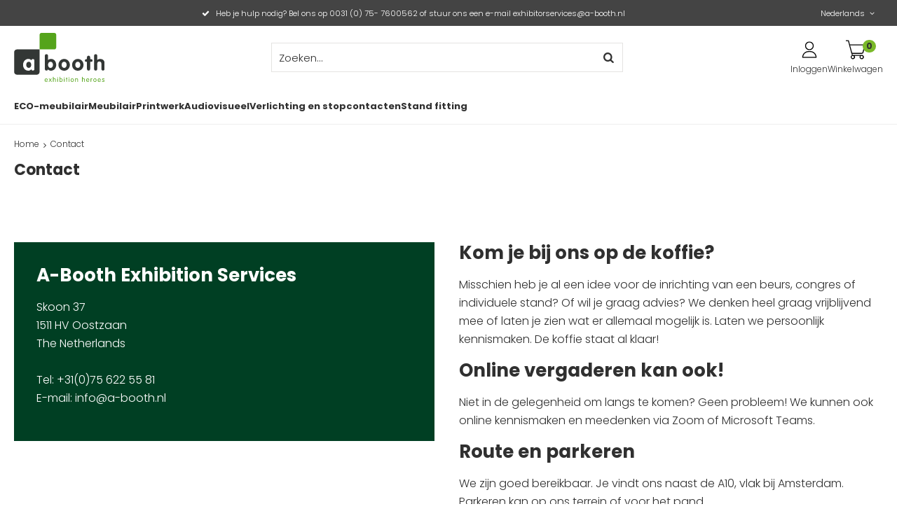

--- FILE ---
content_type: text/html; charset=utf-8
request_url: https://webshop1.a-booth.nl/nl/pages/contact/
body_size: 6584
content:
<!DOCTYPE html>


<html lang="nl">
<head>
    <meta http-equiv="Content-Type" content="text/html; charset=UTF-8"/>
<!--

Powered by NextChapter eCommerce
Unlock your growth at https://www.nextchapter-ecommerce.com

-->


<title>Contact</title>

<meta name="description" content="Contact">
    <meta property="og:image" content="http://cdn.nextchapter-ecommerce.com/Public/webshop1_a-booth_nl/Images/og_logo.png">

<meta property="og:title" content="Contact">
<meta property="og:description" content="Contact">
<meta property="og:url" content="https://webshop1.a-booth.nl/nl/pages/contact/">

<meta name="format-detection" content="telephone=no">
<meta name="msapplication-tap-highlight" content="no">


    <meta name="viewport" content="width=device-width, initial-scale=1">

    <meta name="robots" content="index,follow">

    <meta name="copyright" content="Copyright © NextChapter Software B.V. - All rights reserved">
    <meta name="author" content="NextChapter Software B.V.">

    <link rel="canonical" href="https://webshop1.a-booth.nl/nl/pages/contact/">

    <link rel="shortcut icon" href="//cdn.nextchapter-ecommerce.com/Public/webshop1_a-booth_nl/images/favicon.png">

<link rel="Stylesheet" type="text/css" href="//cdn.nextchapter-ecommerce.com/Public/Styles/GetCss?s=webshop1_a-booth_nl&amp;m=m&amp;p=1.191.0.0&amp;v=prod">


    
<script>
    !function(n,o,t){n.nextchapter={cookies:function e(){function c(o,t){var e=o[1];(!e||t[e])&&(0,o[0])(t,n)}function i(n){o.push(n)}return{onConsent:function(n,o){o?i([o,n]):i([n])},consented:function(n){for(var t=0,e=o.length;t<e;t++)c(o[t],n)},isConsented:function(o){var e=n[t]();return!!e&&!!e[o]&&e[o]}}}()}}(window,[],"getCookieConsent");

        
    window.getCookieConsent = function() {
        return {
            functional: true,
            preferences: true,
            statistics: true,
            marketing: true
        };
    };
        
</script>


<script>
    dataLayer = [];

    
    nextchapter.cookies.onConsent(function(consent) {
        if (consent.preferences)
            dataLayer.push({ 'event': 'cookieconsent_preferences' });

        if (consent.statistics)
            dataLayer.push({ 'event': 'cookieconsent_statistics' });

        if (consent.marketing)
            dataLayer.push({ 'event': 'cookieconsent_marketing' });
    });
</script>
            



<script>

        
        (function (w, d, s, l, i) {
            w[l] = w[l] || []; w[l].push({
                'gtm.start':
                    new Date().getTime(), event: 'gtm.js'
            }); var f = d.getElementsByTagName(s)[0],
                j = d.createElement(s), dl = l != 'dataLayer' ? '&l=' + l : ''; j.async = true; j.src =
                '//www.googletagmanager.com/gtm.js?id=' + i + dl; f.parentNode.insertBefore(j, f);
        })(window, document, 'script', 'dataLayer', 'GTM-WSF95HX2');
        
</script>
                    


    

    </head>
<body class="aboothresponsivetemplate responsive">
    <div id="jq-loadingGif" class="loadingOverlay" style="display: none;">
        <img alt="Loading..." src="//cdn.nextchapter-ecommerce.com/Public/webshop1_a-booth_nl/Images/loader.gif" />
    </div>
    <div id="wrap-all" class="wrap_all">
<div id="addedToCart" class="addedToCart" data-type="Toast" style="display: none;">
    <div id="cart-template-pre" class="wrapper">
        <div class="addedProductDetails">
            <img alt="Loading..." class="loader" src="//cdn.nextchapter-ecommerce.com/Public/webshop1_a-booth_nl/Images/loader.gif" />
        </div>
    </div>
    <div id="cart-template-target" class="wrapper">
        <div class="template-placeholder">
        </div>
    </div>
</div>



<header class="site-header" id="header">
    <div class="site-header__top">
        <div class="wrapper">
            

    <div class="uspList">
        <ul class="items">
                <li class="usp1 usp-1196E">
    <span class="icon"></span>
    <span class="description">Heb je hulp nodig? Bel ons op 0031 (0) 75- 7600562 of stuur ons een e-mail exhibitorservices@a-booth.nl</span>
                </li>
        </ul>
    </div>


    <div id="language-selection" class="language-selection">
        <div class="selected">
            Nederlands <span class="arrow"></span>
        </div>
        <ul class="dropdown">
                <li>
                    <a href="https://webshop1.a-booth.nl/en/" title="English">
                        English
                    </a>
                </li>
        </ul>
    </div>
        </div>
    </div>
    <div class="site-header__main">
        <div class="wrapper">
            <a href="/nl/" title="Home" class="top_nav_logo headerLogo">
    <img alt="webshop1_a-booth_nl" src="https://cdn.nextchapter-ecommerce.com/Public/webshop1_a-booth_nl/Images/logo.svg" />
</a>

            

<div id="search-bar" class="searchbar">
<form action="/nl/zoeken/" id="searchForm" method="post">        <a class="searchbarArrow do-search" href="/nl/zoeken/">Zoeken</a>
<input autocomplete="off" id="txtSearch" name="txtSearch" placeholder="Zoeken..." type="text" />
<a href="#" id="txtSearch_clear" class="clear" style="display: none;">x</a>
<label for="txtSearch" class="sr-only">Zoeken...</label>
</form></div>

            <div class="site-header__buttons header-buttons">
        <a class="header-buttons__item header-buttons__item--login" href="/nl/account/inloggen/" title="Inloggen">
        <span class="header-buttons__label">Inloggen</span>
    </a>
    

<a id="headerCartButton" href="/nl/winkelwagen/" title="Winkelwagen" class="header-buttons__item header-buttons__item--cart cart-button" style="">
    <span id="cartCount" class="cart-button__count"></span>
    <span id="cartTotal" class="cart-button__total"></span>
    <span class="header-buttons__label cart-button__label">Winkelwagen</span>
</a>    <a id="sideBarButton" class="header-buttons__item header-buttons__item--hamburger" title="Menu" href="#">
        <span class="header-buttons__label">Menu</span>
    </a>
    <div class="more_dd">
        <div class="more_dd-header">
    <div id="language-selection" class="language-selection">
        <div class="selected">
            Nederlands <span class="arrow"></span>
        </div>
        <ul class="dropdown">
                <li>
                    <a href="https://webshop1.a-booth.nl/en/" title="English">
                        English
                    </a>
                </li>
        </ul>
    </div>
            <a href="#" class="closeButton" title="Sluiten"></a>
        </div>
        <div id="menuContainer" class="more_dd_container">
    

<div id="moreDdShoppable" class="moredd_shoppable buttons">
    <span class="title">Shop</span>
        <ul>
                <li>
                    <a class="category category-32299"
                       data-key="category" data-urlkey="eco-meubilair"
                       href="/nl/eco-meubilair/" data-hide-loader="true">
                        ECO-meubilair
                    </a>
                </li>
                <li>
                    <a class="category category-31EF3 shoppable_button opens-shoppable-menu-page"
                       data-key="category" data-urlkey="meubilair"
                       href="/nl/meubilair/" data-hide-loader="true">
                        Meubilair
                    </a>
                </li>
                <li>
                    <a class="category category-31EF4 shoppable_button opens-shoppable-menu-page"
                       data-key="category" data-urlkey="printwerk"
                       href="/nl/printwerk/" data-hide-loader="true">
                        Printwerk
                    </a>
                </li>
                <li>
                    <a class="category category-31EF5"
                       data-key="category" data-urlkey="audiovisueel"
                       href="/nl/audiovisueel/" data-hide-loader="true">
                        Audiovisueel
                    </a>
                </li>
                <li>
                    <a class="category category-3229A"
                       data-key="category" data-urlkey="verlichting-en-stopcontacten"
                       href="/nl/verlichting-en-stopcontacten/" data-hide-loader="true">
                        Verlichting en stopcontacten
                    </a>
                </li>
                <li>
                    <a class="category category-3229B"
                       data-key="category" data-urlkey="stand-fitting"
                       href="/nl/stand-fitting/" data-hide-loader="true">
                        Stand fitting
                    </a>
                </li>
        </ul>

    <div class="shoppable_container" id="shoppable_container" data-item-class="items" data-url="/nl/categorie/shoppablemenu/"></div>

        </div>
            <div class="moredd_account buttons">
            <span class="title">Account</span>
                <a class="header-buttons__item header-buttons__item--login" href="/nl/account/inloggen/" title="Inloggen">
        <span class="header-buttons__label">Inloggen</span>
    </a>

        </div>
                        <div class="moredd_service buttons">
            <span class="title">Service</span>
                <a class="service newsletter" href="/nl/nieuwsbrief/aanmelden/" title="Nieuwsbrief">
                    Nieuwsbrief
                </a>
                        <a class="contact" href="/nl/pages/contact/" target="">Contact</a>        </div>
    </div>

    </div>

</div>
        </div>
    </div>
    <div class="site-header__nav">
        <div class="wrapper">
            <nav class="site-header__navigation navbar">
    <ul class="navbar__list">
            <li class="navbar__item ">
                <a href="/nl/eco-meubilair/" class="eco-meubilair category-32299 navbar__link">
                    ECO-meubilair
                </a>
            </li>
            <li class="navbar__item ">
                <a href="/nl/meubilair/" class="meubilair category-31EF3 navbar__link">
                    Meubilair
                </a>
            </li>
            <li class="navbar__item ">
                <a href="/nl/printwerk/" class="printwerk category-31EF4 navbar__link">
                    Printwerk
                </a>
            </li>
            <li class="navbar__item ">
                <a href="/nl/audiovisueel/" class="audiovisueel category-31EF5 navbar__link">
                    Audiovisueel
                </a>
            </li>
            <li class="navbar__item ">
                <a href="/nl/verlichting-en-stopcontacten/" class="verlichting-en-stopcontacten category-3229A navbar__link">
                    Verlichting en stopcontacten
                </a>
            </li>
            <li class="navbar__item ">
                <a href="/nl/stand-fitting/" class="stand-fitting category-3229B navbar__link">
                    Stand fitting
                </a>
            </li>


        
    </ul>
</nav>

        </div>
    </div>
</header>


<div class="middle content-14364" id="middle">    <div id="content-content">
        <div class="breadCrumbTrail" itemscope itemtype="http://schema.org/BreadcrumbList">
<span class="breadCrumbItem" itemprop="itemListElement" itemscope itemtype="http://schema.org/ListItem">
<a href="/nl/" title="Home" itemprop="item"><span itemprop="name">Home</span></a>
<meta itemprop="position" content="1" />
</span>
<span class="seperator">-&gt;</span><span class="breadCrumbItem" itemprop="itemListElement" itemscope itemtype="http://schema.org/ListItem">
<span itemprop="name">Contact</span>
<meta itemprop="item" content="https://webshop1.a-booth.nl/nl/pages/contact/" />
<meta itemprop="position" content="2" />
</span>
</div>

        
<div class="content">
    <h1 class="pageTitle">Contact</h1>


        <div class="text">
        <div class="contentTemplate split">
<div class="contentTemplateText green"><strong class="title">A-Booth Exhibition Services</strong>
<p>Skoon 37<br /> 1511 HV Oostzaan<br /> The Netherlands<br /> <br /> Tel: +31(0)75 622 55 81<br /> E-mail: info@a-booth.nl</p>
</div>
<div class="contentTemplateText"><strong class="title">Kom je bij ons op de koffie?</strong>
<p>Misschien heb je al een idee voor de inrichting van een beurs, congres of individuele stand? Of wil je graag advies? We denken heel graag vrijblijvend mee of laten je zien wat er allemaal mogelijk is. Laten we persoonlijk kennismaken. De koffie staat al klaar!</p>
<strong class="title">Online vergaderen kan ook!</strong>
<p>Niet in de gelegenheid om langs te komen? Geen probleem! We kunnen ook online kennismaken en meedenken via Zoom of Microsoft Teams.</p>
<strong class="title">Route en parkeren</strong>
<p>We zijn goed bereikbaar. Je vindt ons naast de A10, vlak bij Amsterdam.<br />Parkeren kan op ons terrein of voor het pand.&nbsp;</p>
</div>
</div>
<div class="contentTemplate split">
<div class="contentTemplateText"><iframe style="border: 0;" src="https://www.google.com/maps/embed?pb=!1m18!1m12!1m3!1d2432.6625524243373!2d4.87035991594476!3d52.4309117505799!2m3!1f0!2f0!3f0!3m2!1i1024!2i768!4f13.1!3m3!1m2!1s0x47c5e2aca7b48bc3%3A0xf99264f08fefc6f2!2sSkoon%2037%2C%201511%20HV%20Oostzaan!5e0!3m2!1sen!2snl!4v1677831186049!5m2!1sen!2snl" width="600" height="450" allowfullscreen=""></iframe></div>
<div class="contentTemplateText"><strong class="title">&nbsp;</strong></div>
</div>
    </div>


    



</div>

    </div>
</div>            <div id="footer" class="footer footer_type_b">
        <div class="wrapper">
            <div class="footer_lists">
                

        <div class="footerItem item1">
            <h3 class="title">Klantenservice</h3>


                <ul class="footerItemContent">
                        <li>
<a href="/nl/veelgestelde-vragen/"><span class="arrow"></span>Veelgestelde vragen</a>                        </li>
                </ul>
        </div>
        <div class="footerItem item2">
            <h3 class="title">Specificaties</h3>


                <ul class="footerItemContent">
                        <li>
<a href="//assets.nextchapter-ecommerce.com/Media/exn7xsmv/117093-59299_ABooth_Printspecs_EN_NL_2025_V1_(1).pdf" target="_blank"><span class="arrow"></span>Aanleverspecificaties printwerk</a>                        </li>
                        <li>
<a href="https://cdn.nextchapter-ecommerce.com/Public/Media/exn7xsmv/103824-64795_A-Booth_GridStands_With_Example.pdf" target="_blank"><span class="arrow"></span>Grid Formulier</a>                        </li>
                </ul>
        </div>
        <div class="footerItem item3">
            <h3 class="title">Contact</h3>

                <div class="footerItemContent">
                    Skoon 37<br />1511 HV Oostzaan<br />The Netherlands<br /><br />Tel: 0031 (0) 75- 7600562<br />E-mail: exhibitorservices@a-booth.nl
                </div>

        </div>

            </div>
    <div class="footer_social">
        <span class="label medium large">Volg ons</span>

<a href="https://www.instagram.com/invites/contact/?i=ois4dczzagwg&amp;utm_content=qhfc0hs" target="_blank" title="Volg A-Booth op Instagram"><img alt="Volg A-Booth op Instagram" class="lazy" data-src="//cdn.nextchapter-ecommerce.com/Public/webshop1_a-booth_nl/Images/footer/instagram.svg" src="//cdn.nextchapter-ecommerce.com/Public/Images/no_loader.png"></a><a href="https://www.linkedin.com/company/a-booth/" target="_blank" title="Volg A-Booth op LinkedIn"><img alt="Volg A-Booth op LinkedIn" class="lazy" data-src="//cdn.nextchapter-ecommerce.com/Public/webshop1_a-booth_nl/Images/footer/linkedin.svg" src="//cdn.nextchapter-ecommerce.com/Public/Images/no_loader.png"></a>    </div>
        </div>
        <div class="footer__bottom">
    <div class="wrapper">
            <div class="footer_logos">
            <span class="paymentLogos">
                <span class="large label">Veilig betalen</span>
<span class="logo"><img alt="iDEAL" class="lazy" data-src="//cdn.nextchapter-ecommerce.com/Public/GeneralLogos/2-94680-94680_ideal-logo-104x58.png" src="//cdn.nextchapter-ecommerce.com/Public/Images/no_loader.png"></span>
<span class="logo"><img alt="Bancontact / Mister Cash" class="lazy" data-src="//cdn.nextchapter-ecommerce.com/Public/GeneralLogos/22_mistercash.png" src="//cdn.nextchapter-ecommerce.com/Public/Images/no_loader.png"></span>
<span class="logo"><img alt="MasterCard" class="lazy" data-src="//cdn.nextchapter-ecommerce.com/Public/GeneralLogos/3-54088-54088_mastercard.png" src="//cdn.nextchapter-ecommerce.com/Public/Images/no_loader.png"></span>
<span class="logo"><img alt="Visa" class="lazy" data-src="//cdn.nextchapter-ecommerce.com/Public/GeneralLogos/4-60794-60794_visa-brandmark-blue-104x58.png" src="//cdn.nextchapter-ecommerce.com/Public/Images/no_loader.png"></span>
<span class="logo"><img alt="American Express" class="lazy" data-src="//cdn.nextchapter-ecommerce.com/Public/GeneralLogos/19-68334-68334_AXP_BlueBoxLogo_Alternate_REGULARscale_RGB_DIGITAL_104x58.png" src="//cdn.nextchapter-ecommerce.com/Public/Images/no_loader.png"></span>
<span class="logo"><img alt="PayPal" class="lazy" data-src="//cdn.nextchapter-ecommerce.com/Public/GeneralLogos/10-20536-20536_PP_logo_h_104x58.png" src="//cdn.nextchapter-ecommerce.com/Public/Images/no_loader.png"></span>
            </span>
                    </div>

        <div class="footer_text">
            <ul class="footer_links">
                    <li>
                        <a href="https://cdn.nextchapter-ecommerce.com/Public/Media/exn7xsmv/97050-67450_20240705_Privacyverklaring_A-Booth.pdf" target="_blank">Privacy</a>
                    </li>
                    <li>
                        <a href="/nl/pages/algemene-voorwaarden/" target="">Algemene voorwaarden</a>
                    </li>
            </ul>
            <div class="footer_copyright">
                &copy; 2026 A-Booth
            </div>
        </div>
    </div>
</div>
    </div>

    </div>

    
    <div style="display: none;">
<script id="cart-template" type="text/html">
        <a href="#" class="closeButton" title="Sluiten">
            <span class="icon"></span>
        </a>
        <div class="addedProductDetails">
            <div class="title"><span class="icon"></span>{$T.title}</div>
        </div>
        <div class="cartDetails">
            <div class="row">
                <div class="label">Artikelen:</div>
                <div class="value">{$T.productCount}</div>
            </div>
            <div class="row">
                <div class="label">Subtotaal <span>(excl. BTW)</span>:</div>
                <div class="value">{$T.subTotal}</div>
            </div>
            <div class="row addedToCart_buttons">
                <a href="/nl/winkelwagen/" class="showCartButton" title="Bekijk winkelwagen">
                    Bekijk winkelwagen
                    <span class="arrow"></span>
                </a>
            </div>
        </div>
</script>


    </div>

    
    
<script src="https://static.nextchapter-ecommerce.com/dist/1.191.0.0/core.js"></script>

<script>
    nextchapter.initApp('8RSugn5Xx0AXEUTZ6yWajk_wsgMcb6_0UnEG-S5JQH9gO0uki9rKK0-pjkd_N004WKkiRtRoRRkv7QSWnw2VPr43ywejSYO1Z6cVeqx_ZWA1');
</script>



            <script>
    nextchapter.options.set({"baseUrl":"/nl/","searchBaseUrl":"/nl/zoeken/","cdnUrl":"https://static.nextchapter-ecommerce.com/","siteName":"webshop1_a-booth_nl","domainName":"webshop1_a-booth_nl","language":"nl","mode":"mobile","isResponsive":true,"pagingType":"Manual","resources":{"moreInformation":"Meer informatie","lessInformation":"Minder informatie","free":"Gratis","loadingButtonText":"Verwerken...","close":"Sluiten","save":"Opslaan","day":"dag","days":"dagen","hour":"uur","hoursAfterNumber":"uur","minute":"minuut","minutes":"minuten","second":"seconde","seconds":"seconden","stockWarningSingle":"Nog 1 stuk op voorraad","stockWarningPlural":"Nog {0} stuks op voorraad"},"features":{}});

</script>


    
    

    




                <script>
        nextchapter.cookies.consented(window.getCookieConsent());
    </script>


            <script>
    nextchapter.common.delay.register(function() {
        window.dataLayer.push({
            'event': 'trigger_tags'
        });
    });
</script>    </body>
</html>


--- FILE ---
content_type: image/svg+xml
request_url: https://cdn.nextchapter-ecommerce.com/Public/webshop1_a-booth_nl/Images/logo.svg
body_size: 13959
content:
<?xml version="1.0" encoding="utf-8"?>
<!-- Generator: Adobe Illustrator 27.7.0, SVG Export Plug-In . SVG Version: 6.00 Build 0)  -->
<svg version="1.1" id="Layer_1" xmlns="http://www.w3.org/2000/svg" xmlns:xlink="http://www.w3.org/1999/xlink" x="0px" y="0px"
	 width="147" height="80" viewBox="0 0 871 475" style="enable-background:new 0 0 871 475;" xml:space="preserve">
<style type="text/css">
	.st0{fill:#333735;}
	.st1{fill:#55A41B;}
	.st2{fill:#FFFFFF;}
</style>
<g>
	<path class="st0" d="M28.1,159.9h217.4l0,217.4c0,15.5-12.5,28.1-28,28.1H28.1C12.6,405.3,0,392.8,0,377.3V187.9
		C0,172.4,12.6,159.9,28.1,159.9"/>
	<path class="st1" d="M387,159.9H245.4l0-141.6c0-10.1,8.2-18.3,18.3-18.3L387,0c10.1,0,18.3,8.2,18.3,18.3v123.3
		C405.3,151.7,397.1,159.9,387,159.9"/>
	<path class="st2" d="M195.5,345.8c0,7.6,0,19.3-14.7,19.3c-9,0-12.6-4.7-14.7-12.5c-7.9,9-17.5,13.7-29.2,13.7
		c-28.8,0-50.8-23.6-50.8-56.8c0-32.4,22.6-57.2,50.8-57.2c11.3,0,22.4,4.3,29.2,13.5c0.8-7.2,7.3-12.3,14.7-12.3
		c14.7,0,14.7,11.7,14.7,19.2V345.8z M141.1,339.3c16,0,23.7-15.6,23.7-29.7c0-14.1-7.5-30.1-23.7-30.1c-16.9,0-24.3,16-24.3,30.1
		C116.8,323.7,124.5,339.3,141.1,339.3"/>
	<path class="st0" d="M295.8,222.5c0-9.8,6.4-16.4,15.4-16.4c9,0,15.4,6.6,15.4,16.4v40.1c8.1-6.8,18.6-10.2,29.2-10.2
		c33.1,0,49.5,29.7,49.5,58.4c0,27.9-19.6,55.5-50.6,55.5c-10.5,0-22.4-4.5-28.2-13.5c-1.9,7.8-6.8,12.3-15.4,12.3
		c-9,0-15.4-6.6-15.4-16.4V222.5z M350.7,339.3c16,0,23.9-16,23.9-29.7c0-13.9-7.9-30.1-23.9-30.1c-16.4,0-24.1,14.8-24.1,29.1
		C326.6,322.9,333.8,339.3,350.7,339.3"/>
	<path class="st0" d="M536.8,309.6c0,30.7-22,56.8-55,56.8c-33.1,0-55.1-26-55.1-56.8c0-29.9,22.6-57.1,55.1-57.1
		C514.2,252.4,536.8,279.6,536.8,309.6 M457.4,309.6c0,14.1,7.7,29.7,24.3,29.7c16.6,0,24.3-15.6,24.3-29.7
		c0-14.1-7.5-30.1-24.3-30.1C464.9,279.5,457.4,295.4,457.4,309.6"/>
	<path class="st0" d="M668.2,309.6c0,30.7-22,56.8-55,56.8c-33.1,0-55.1-26-55.1-56.8c0-29.9,22.6-57.1,55.1-57.1
		C645.6,252.4,668.2,279.6,668.2,309.6 M588.9,309.6c0,14.1,7.7,29.7,24.3,29.7c16.6,0,24.3-15.6,24.3-29.7
		c0-14.1-7.5-30.1-24.3-30.1C596.3,279.5,588.9,295.4,588.9,309.6"/>
	<path class="st0" d="M701.3,280.7h-6.8c-8.3,0-13.4-4.9-13.4-12.9c0-7.4,5.8-12.9,13.4-12.9h6.8v-17.6c0-9.8,6.4-16.4,15.4-16.4
		c9,0,15.4,6.5,15.4,16.4v17.6h8.8c7.9,0,14.7,3.5,14.7,12.9c0,9.2-6.8,12.9-14.7,12.9h-8.8v68c0,9.8-6.4,16.4-15.4,16.4
		c-9,0-15.4-6.6-15.4-16.4V280.7z"/>
	<path class="st0" d="M769.8,222.5c0-9.8,6.4-16.4,15.4-16.4c9,0,15.4,6.6,15.4,16.4v40.2h0.4c6.4-7.6,18.3-10.2,28-10.2
		c24.1,0,42,14.7,42,39.7v56.5c0,9.8-6.4,16.4-15.4,16.4c-9,0-15.4-6.6-15.4-16.4v-51.4c0-13.7-9-20.3-20.1-20.3
		c-12.6,0-19.6,8.8-19.6,20.3v51.4c0,9.8-6.4,16.4-15.4,16.4c-9,0-15.4-6.6-15.4-16.4V222.5z"/>
</g>
<g>
	<path class="st1" d="M299.3,460.2c0,1.4,0.2,2.7,0.7,3.9c0.4,1.2,1.1,2.3,2,3.2c0.9,0.9,1.9,1.6,3.2,2.1c1.2,0.5,2.6,0.8,4.2,0.8
		c1.9,0,3.4-0.2,4.7-0.7c1.2-0.5,2.3-1,3.1-1.6c0.8-0.6,1.5-1.1,2.1-1.6c0.6-0.5,1.1-0.7,1.6-0.7s1,0.2,1.4,0.6
		c0.4,0.4,0.6,1,0.6,1.9c0,0.7-0.4,1.4-1.2,2.2c-0.8,0.8-1.8,1.6-3.1,2.3c-1.3,0.7-2.8,1.3-4.4,1.8c-1.6,0.5-3.3,0.7-4.9,0.7
		c-2.7,0-5.1-0.5-7-1.4c-2-0.9-3.6-2.2-4.9-3.8c-1.3-1.6-2.2-3.4-2.8-5.4c-0.6-2-0.9-4.2-0.9-6.4c0-2.3,0.4-4.4,1.1-6.5
		c0.7-2.1,1.7-3.9,3-5.4c1.3-1.6,2.9-2.8,4.8-3.7c1.9-0.9,4-1.4,6.4-1.4c2.3,0,4.4,0.5,6.2,1.4c1.8,0.9,3.4,2.2,4.6,3.7
		c1.2,1.5,2.2,3.3,2.8,5.2c0.7,1.9,1,3.9,1,5.9c0,1-0.2,1.7-0.6,2.2c-0.4,0.5-1.3,0.8-2.5,0.8H299.3z M318,456
		c0-1.2-0.2-2.4-0.5-3.6c-0.4-1.2-0.9-2.3-1.6-3.2c-0.7-1-1.7-1.8-2.8-2.4c-1.2-0.6-2.5-0.9-4-0.9c-1.7-0.1-3.2,0.2-4.4,0.8
		c-1.2,0.6-2.2,1.4-2.9,2.3c-0.8,1-1.3,2.1-1.7,3.3c-0.4,1.2-0.6,2.5-0.6,3.7H318z"/>
	<path class="st1" d="M344.5,457l-8.8-11.3c-0.6-0.8-1-1.5-1-2.2c0-0.7,0.2-1.3,0.7-1.8c0.4-0.5,1-0.7,1.7-0.7
		c0.6,0,1.1,0.1,1.5,0.4c0.3,0.2,0.7,0.5,1,0.9l8.2,10.8l8.2-10.8c0.3-0.3,0.6-0.6,1-0.9c0.3-0.2,0.8-0.4,1.5-0.4
		c0.7,0,1.2,0.2,1.7,0.7c0.4,0.5,0.7,1.1,0.7,1.8c0,0.7-0.3,1.4-1,2.2l-8.8,11.3l10,12.9c0.5,0.6,0.8,1.1,0.9,1.5
		c0.1,0.4,0.2,0.8,0.2,1.1c0,0.7-0.2,1.3-0.7,1.8c-0.5,0.5-1.1,0.7-1.8,0.7c-1.1,0-1.9-0.4-2.5-1.3l-9.4-12.8l-9.4,12.8
		c-0.6,0.8-1.4,1.3-2.5,1.3c-0.7,0-1.3-0.2-1.8-0.7c-0.5-0.5-0.7-1.1-0.7-1.8c0-0.3,0.1-0.7,0.2-1.1c0.1-0.4,0.5-0.9,0.9-1.5
		L344.5,457z"/>
	<path class="st1" d="M395.4,454c0-1.5-0.2-2.7-0.7-3.7c-0.5-1-1.1-1.9-1.8-2.5c-0.7-0.6-1.6-1.1-2.5-1.4c-0.9-0.3-1.9-0.5-2.8-0.5
		c-0.9,0-1.9,0.2-2.8,0.5c-0.9,0.3-1.8,0.8-2.5,1.4c-0.7,0.6-1.4,1.5-1.8,2.5c-0.5,1-0.7,2.3-0.7,3.7v18.1c0,0.9-0.3,1.6-0.8,2.2
		c-0.5,0.5-1.2,0.8-2,0.8c-0.9,0-1.5-0.3-2-0.8c-0.5-0.5-0.8-1.3-0.8-2.2v-43.4c0-0.9,0.3-1.7,0.8-2.2c0.5-0.5,1.2-0.8,2-0.8
		c0.9,0,1.5,0.3,2,0.8c0.5,0.5,0.8,1.3,0.8,2.2v16.6l0.1,0.1c1.2-1.6,2.7-2.8,4.3-3.5c1.7-0.7,3.3-1,5.1-1c1.3,0,2.7,0.2,4.1,0.7
		c1.4,0.4,2.7,1.2,3.8,2.2c1.2,1,2.1,2.3,2.8,3.9c0.7,1.6,1.1,3.6,1.1,5.9v18.4c0,0.9-0.3,1.6-0.8,2.2s-1.2,0.8-2,0.8
		c-0.9,0-1.5-0.3-2-0.8c-0.5-0.5-0.8-1.2-0.8-2.2V454z"/>
	<path class="st1" d="M416.5,430.5c0.7-0.7,1.5-1,2.5-1c1,0,1.8,0.3,2.5,1c0.7,0.7,1,1.5,1,2.5c0,1-0.3,1.8-1,2.5
		c-0.7,0.7-1.5,1-2.5,1c-1,0-1.8-0.3-2.5-1c-0.7-0.7-1-1.5-1-2.5C415.5,432,415.8,431.1,416.5,430.5z M421.7,472.1
		c0,0.9-0.3,1.6-0.8,2.2c-0.5,0.5-1.2,0.8-2,0.8c-0.9,0-1.5-0.3-2-0.8s-0.8-1.2-0.8-2.2v-28.1c0-0.9,0.3-1.6,0.8-2.2s1.2-0.8,2-0.8
		c0.9,0,1.5,0.3,2,0.8c0.5,0.5,0.8,1.2,0.8,2.2V472.1z"/>
	<path class="st1" d="M437.1,428.6c0-0.9,0.3-1.7,0.8-2.2c0.5-0.5,1.2-0.8,2-0.8c0.9,0,1.5,0.3,2,0.8c0.5,0.5,0.8,1.3,0.8,2.2v16.9
		h0.1c0.4-0.5,0.9-1,1.4-1.6c0.6-0.6,1.2-1.1,2-1.5c0.8-0.4,1.6-0.8,2.6-1.1c1-0.3,2-0.4,3.1-0.4c2.3,0,4.3,0.5,6.1,1.4
		c1.8,0.9,3.3,2.2,4.6,3.8c1.3,1.6,2.2,3.4,2.8,5.4c0.6,2,1,4.2,1,6.4c0,2.2-0.3,4.3-1,6.4c-0.6,2-1.6,3.9-2.8,5.4
		c-1.3,1.6-2.8,2.8-4.6,3.8c-1.8,0.9-3.8,1.4-6.1,1.4c-4.4,0-7.5-1.6-9.1-4.7h-0.1v1.7c0,0.9-0.3,1.7-0.8,2.2
		c-0.5,0.5-1.2,0.8-2,0.8c-0.9,0-1.5-0.3-2-0.8c-0.5-0.5-0.8-1.3-0.8-2.2V428.6z M442.6,462.3c0.3,1.4,0.9,2.7,1.6,3.9
		c0.7,1.2,1.7,2.1,2.9,2.9c1.2,0.7,2.6,1.1,4.3,1.1c1.7,0,3.2-0.4,4.4-1.1c1.2-0.7,2.1-1.7,2.9-2.9c0.7-1.2,1.3-2.5,1.6-3.9
		c0.3-1.4,0.5-2.8,0.5-4.2s-0.2-2.8-0.5-4.2c-0.3-1.4-0.9-2.7-1.6-3.9c-0.7-1.2-1.7-2.1-2.9-2.9c-1.2-0.7-2.6-1.1-4.4-1.1
		c-1.7,0-3.2,0.4-4.3,1.1c-1.2,0.7-2.2,1.7-2.9,2.9c-0.7,1.2-1.3,2.5-1.6,3.9c-0.3,1.4-0.5,2.8-0.5,4.2S442.3,460.8,442.6,462.3z"/>
	<path class="st1" d="M480.4,430.5c0.7-0.7,1.5-1,2.5-1c1,0,1.8,0.3,2.5,1c0.7,0.7,1,1.5,1,2.5c0,1-0.3,1.8-1,2.5
		c-0.7,0.7-1.5,1-2.5,1c-1,0-1.8-0.3-2.5-1c-0.7-0.7-1-1.5-1-2.5C479.4,432,479.7,431.1,480.4,430.5z M485.7,472.1
		c0,0.9-0.3,1.6-0.8,2.2s-1.2,0.8-2,0.8c-0.9,0-1.5-0.3-2-0.8s-0.8-1.2-0.8-2.2v-28.1c0-0.9,0.3-1.6,0.8-2.2s1.2-0.8,2-0.8
		c0.9,0,1.5,0.3,2,0.8s0.8,1.2,0.8,2.2V472.1z"/>
	<path class="st1" d="M502.6,433.6c0-0.9,0.3-1.7,0.8-2.2c0.5-0.5,1.2-0.8,2-0.8c0.9,0,1.5,0.3,2,0.8c0.5,0.5,0.8,1.3,0.8,2.2v7.4
		h2.3c1.9,0,2.8,0.8,2.8,2.4c0,1.6-0.9,2.4-2.8,2.4h-2.3v26.2c0,0.9-0.3,1.7-0.8,2.2c-0.5,0.5-1.2,0.8-2,0.8c-0.9,0-1.5-0.3-2-0.8
		c-0.5-0.5-0.8-1.3-0.8-2.2v-26.2h-2.3c-1.9,0-2.8-0.8-2.8-2.4c0-1.6,0.9-2.4,2.8-2.4h2.3V433.6z"/>
	<path class="st1" d="M525.4,430.5c0.7-0.7,1.5-1,2.5-1s1.8,0.3,2.5,1c0.7,0.7,1,1.5,1,2.5c0,1-0.3,1.8-1,2.5s-1.5,1-2.5,1
		s-1.8-0.3-2.5-1c-0.7-0.7-1-1.5-1-2.5C524.4,432,524.8,431.1,525.4,430.5z M530.7,472.1c0,0.9-0.3,1.6-0.8,2.2
		c-0.5,0.5-1.2,0.8-2,0.8c-0.9,0-1.5-0.3-2-0.8c-0.5-0.5-0.8-1.2-0.8-2.2v-28.1c0-0.9,0.3-1.6,0.8-2.2c0.5-0.5,1.2-0.8,2-0.8
		c0.9,0,1.5,0.3,2,0.8c0.5,0.5,0.8,1.2,0.8,2.2V472.1z"/>
	<path class="st1" d="M545.3,451.6c0.7-2,1.6-3.9,2.9-5.4c1.3-1.6,2.8-2.8,4.7-3.8c1.9-0.9,4-1.4,6.4-1.4c2.4,0,4.5,0.5,6.4,1.4
		c1.9,0.9,3.4,2.2,4.7,3.8c1.3,1.6,2.2,3.4,2.9,5.4c0.7,2,1,4.2,1,6.4c0,2.2-0.3,4.3-1,6.4c-0.7,2-1.6,3.9-2.9,5.4
		c-1.3,1.6-2.8,2.8-4.7,3.8c-1.9,0.9-4,1.4-6.4,1.4c-2.4,0-4.5-0.5-6.4-1.4c-1.9-0.9-3.4-2.2-4.7-3.8c-1.3-1.6-2.2-3.4-2.9-5.4
		c-0.7-2-1-4.2-1-6.4C544.3,455.8,544.7,453.7,545.3,451.6z M550.4,462.3c0.3,1.4,0.9,2.7,1.6,3.9c0.7,1.2,1.7,2.1,2.9,2.9
		c1.2,0.7,2.6,1.1,4.3,1.1c1.7,0,3.2-0.4,4.4-1.1c1.2-0.7,2.1-1.7,2.9-2.9c0.7-1.2,1.3-2.5,1.6-3.9c0.3-1.4,0.5-2.8,0.5-4.2
		s-0.2-2.8-0.5-4.2c-0.3-1.4-0.9-2.7-1.6-3.9c-0.7-1.2-1.7-2.1-2.9-2.9c-1.2-0.7-2.6-1.1-4.4-1.1c-1.7,0-3.2,0.4-4.3,1.1
		c-1.2,0.7-2.2,1.7-2.9,2.9c-0.7,1.2-1.3,2.5-1.6,3.9c-0.3,1.4-0.5,2.8-0.5,4.2S550.1,460.8,550.4,462.3z"/>
	<path class="st1" d="M587.9,443.9c0-0.9,0.3-1.6,0.8-2.2c0.5-0.5,1.2-0.8,2-0.8c0.9,0,1.5,0.3,2,0.8c0.5,0.5,0.8,1.3,0.8,2.2v1.3
		l0.1,0.1c1.2-1.6,2.7-2.8,4.3-3.5c1.7-0.7,3.3-1,5.1-1c1.3,0,2.7,0.2,4.1,0.7c1.4,0.4,2.7,1.2,3.8,2.2c1.2,1,2.1,2.3,2.8,3.9
		c0.7,1.6,1.1,3.6,1.1,5.9v18.4c0,0.9-0.3,1.6-0.8,2.2c-0.5,0.5-1.2,0.8-2,0.8c-0.9,0-1.5-0.3-2-0.8c-0.5-0.5-0.8-1.2-0.8-2.2V454
		c0-1.5-0.2-2.7-0.7-3.7c-0.5-1-1.1-1.9-1.8-2.5c-0.7-0.6-1.6-1.1-2.5-1.4c-0.9-0.3-1.9-0.5-2.8-0.5c-0.9,0-1.9,0.2-2.8,0.5
		c-0.9,0.3-1.8,0.8-2.5,1.4c-0.7,0.6-1.4,1.5-1.8,2.5c-0.5,1-0.7,2.3-0.7,3.7v18.1c0,0.9-0.3,1.6-0.8,2.2c-0.5,0.5-1.2,0.8-2,0.8
		c-0.9,0-1.5-0.3-2-0.8c-0.5-0.5-0.8-1.2-0.8-2.2V443.9z"/>
	<path class="st1" d="M675,454c0-1.5-0.2-2.7-0.7-3.7c-0.5-1-1.1-1.9-1.8-2.5c-0.7-0.6-1.6-1.1-2.5-1.4c-0.9-0.3-1.9-0.5-2.8-0.5
		c-0.9,0-1.9,0.2-2.8,0.5c-0.9,0.3-1.8,0.8-2.5,1.4c-0.7,0.6-1.4,1.5-1.8,2.5c-0.5,1-0.7,2.3-0.7,3.7v18.1c0,0.9-0.3,1.6-0.8,2.2
		c-0.5,0.5-1.2,0.8-2,0.8c-0.9,0-1.5-0.3-2-0.8c-0.5-0.5-0.8-1.3-0.8-2.2v-43.4c0-0.9,0.3-1.7,0.8-2.2c0.5-0.5,1.2-0.8,2-0.8
		c0.9,0,1.5,0.3,2,0.8c0.5,0.5,0.8,1.3,0.8,2.2v16.6l0.1,0.1c1.2-1.6,2.7-2.8,4.3-3.5c1.7-0.7,3.3-1,5.1-1c1.3,0,2.7,0.2,4.1,0.7
		c1.4,0.4,2.7,1.2,3.8,2.2c1.2,1,2.1,2.3,2.8,3.9c0.7,1.6,1.1,3.6,1.1,5.9v18.4c0,0.9-0.3,1.6-0.8,2.2c-0.5,0.5-1.2,0.8-2,0.8
		s-1.5-0.3-2-0.8c-0.5-0.5-0.8-1.2-0.8-2.2V454z"/>
	<path class="st1" d="M699.3,460.2c0,1.4,0.2,2.7,0.7,3.9c0.4,1.2,1.1,2.3,2,3.2c0.9,0.9,1.9,1.6,3.2,2.1c1.2,0.5,2.6,0.8,4.2,0.8
		c1.9,0,3.4-0.2,4.7-0.7c1.2-0.5,2.3-1,3.1-1.6c0.8-0.6,1.5-1.1,2.1-1.6c0.6-0.5,1.1-0.7,1.6-0.7c0.5,0,1,0.2,1.4,0.6
		c0.4,0.4,0.6,1,0.6,1.9c0,0.7-0.4,1.4-1.2,2.2c-0.8,0.8-1.8,1.6-3.1,2.3c-1.3,0.7-2.8,1.3-4.4,1.8c-1.6,0.5-3.3,0.7-4.9,0.7
		c-2.7,0-5.1-0.5-7-1.4c-2-0.9-3.6-2.2-4.9-3.8c-1.3-1.6-2.2-3.4-2.8-5.4c-0.6-2-0.9-4.2-0.9-6.4c0-2.3,0.4-4.4,1.1-6.5
		c0.7-2.1,1.7-3.9,3-5.4c1.3-1.6,2.9-2.8,4.8-3.7c1.9-0.9,4-1.4,6.4-1.4c2.3,0,4.4,0.5,6.2,1.4c1.8,0.9,3.4,2.2,4.6,3.7
		c1.2,1.5,2.2,3.3,2.8,5.2c0.7,1.9,1,3.9,1,5.9c0,1-0.2,1.7-0.6,2.2c-0.4,0.5-1.3,0.8-2.5,0.8H699.3z M718,456
		c0-1.2-0.2-2.4-0.5-3.6c-0.4-1.2-0.9-2.3-1.6-3.2c-0.7-1-1.7-1.8-2.8-2.4c-1.2-0.6-2.5-0.9-4-0.9c-1.7-0.1-3.2,0.2-4.4,0.8
		c-1.2,0.6-2.2,1.4-2.9,2.3c-0.8,1-1.3,2.1-1.7,3.3s-0.6,2.5-0.6,3.7H718z"/>
	<path class="st1" d="M736.6,443.9c0-0.9,0.3-1.6,0.8-2.2c0.5-0.5,1.2-0.8,2-0.8c0.9,0,1.5,0.3,2,0.8c0.5,0.5,0.8,1.2,0.8,2.2v2.8
		h0.1c0.3-0.6,0.8-1.3,1.3-2c0.5-0.7,1.1-1.3,1.8-1.9c0.7-0.6,1.4-1,2.2-1.4c0.8-0.4,1.6-0.5,2.4-0.5c1,0,1.7,0.3,2.3,0.8
		c0.6,0.5,0.8,1.2,0.8,2c0,1.6-1.2,2.6-3.5,3c-0.8,0.1-1.7,0.4-2.6,0.8c-0.9,0.4-1.7,1-2.4,1.7c-0.7,0.8-1.3,1.7-1.8,2.8
		c-0.5,1.1-0.7,2.5-0.7,4.1v15.8c0,0.9-0.3,1.6-0.8,2.2c-0.5,0.5-1.2,0.8-2,0.8c-0.9,0-1.5-0.3-2-0.8c-0.5-0.5-0.8-1.2-0.8-2.2
		V443.9z"/>
	<path class="st1" d="M764,451.6c0.7-2,1.6-3.9,2.9-5.4c1.3-1.6,2.8-2.8,4.7-3.8c1.9-0.9,4-1.4,6.4-1.4c2.4,0,4.5,0.5,6.4,1.4
		c1.9,0.9,3.4,2.2,4.7,3.8c1.3,1.6,2.2,3.4,2.9,5.4c0.7,2,1,4.2,1,6.4c0,2.2-0.3,4.3-1,6.4c-0.7,2-1.6,3.9-2.9,5.4
		c-1.3,1.6-2.8,2.8-4.7,3.8c-1.9,0.9-4,1.4-6.4,1.4c-2.4,0-4.5-0.5-6.4-1.4c-1.9-0.9-3.4-2.2-4.7-3.8c-1.3-1.6-2.2-3.4-2.9-5.4
		c-0.7-2-1-4.2-1-6.4C763,455.8,763.3,453.7,764,451.6z M769.1,462.3c0.3,1.4,0.9,2.7,1.6,3.9c0.7,1.2,1.7,2.1,2.9,2.9
		c1.2,0.7,2.6,1.1,4.3,1.1c1.7,0,3.2-0.4,4.4-1.1c1.2-0.7,2.1-1.7,2.9-2.9c0.7-1.2,1.3-2.5,1.6-3.9c0.3-1.4,0.5-2.8,0.5-4.2
		s-0.2-2.8-0.5-4.2c-0.3-1.4-0.9-2.7-1.6-3.9c-0.7-1.2-1.7-2.1-2.9-2.9c-1.2-0.7-2.6-1.1-4.4-1.1c-1.7,0-3.2,0.4-4.3,1.1
		c-1.2,0.7-2.2,1.7-2.9,2.9c-0.7,1.2-1.3,2.5-1.6,3.9c-0.3,1.4-0.5,2.8-0.5,4.2S768.8,460.8,769.1,462.3z"/>
	<path class="st1" d="M810.1,460.2c0,1.4,0.2,2.7,0.7,3.9c0.4,1.2,1.1,2.3,2,3.2c0.9,0.9,1.9,1.6,3.2,2.1c1.2,0.5,2.6,0.8,4.2,0.8
		c1.9,0,3.4-0.2,4.7-0.7c1.2-0.5,2.3-1,3.1-1.6c0.8-0.6,1.5-1.1,2.1-1.6c0.6-0.5,1.1-0.7,1.6-0.7c0.5,0,1,0.2,1.4,0.6
		c0.4,0.4,0.6,1,0.6,1.9c0,0.7-0.4,1.4-1.2,2.2c-0.8,0.8-1.8,1.6-3.1,2.3c-1.3,0.7-2.8,1.3-4.4,1.8c-1.6,0.5-3.3,0.7-4.9,0.7
		c-2.7,0-5.1-0.5-7-1.4c-2-0.9-3.6-2.2-4.9-3.8c-1.3-1.6-2.2-3.4-2.8-5.4c-0.6-2-0.9-4.2-0.9-6.4c0-2.3,0.4-4.4,1.1-6.5
		c0.7-2.1,1.7-3.9,3-5.4c1.3-1.6,2.9-2.8,4.8-3.7c1.9-0.9,4-1.4,6.4-1.4c2.3,0,4.4,0.5,6.2,1.4c1.8,0.9,3.4,2.2,4.6,3.7
		c1.2,1.5,2.2,3.3,2.8,5.2c0.7,1.9,1,3.9,1,5.9c0,1-0.2,1.7-0.6,2.2c-0.4,0.5-1.3,0.8-2.5,0.8H810.1z M828.8,456
		c0-1.2-0.2-2.4-0.5-3.6c-0.4-1.2-0.9-2.3-1.6-3.2c-0.7-1-1.7-1.8-2.8-2.4c-1.2-0.6-2.5-0.9-4-0.9c-1.7-0.1-3.2,0.2-4.4,0.8
		c-1.2,0.6-2.2,1.4-2.9,2.3c-0.8,1-1.3,2.1-1.7,3.3c-0.4,1.2-0.6,2.5-0.6,3.7H828.8z"/>
	<path class="st1" d="M847.7,446.3c0.7-1.2,1.6-2.1,2.7-2.9c1.1-0.8,2.3-1.4,3.7-1.8c1.4-0.4,2.8-0.6,4.2-0.6c1.2,0,2.4,0.2,3.7,0.4
		c1.3,0.3,2.6,0.7,3.7,1.2c1.1,0.5,2,1.2,2.8,1.9c0.7,0.7,1.1,1.5,1.1,2.4c0,0.6-0.2,1.1-0.6,1.6c-0.4,0.5-1.1,0.7-1.9,0.7
		c-0.6,0-1.1-0.2-1.6-0.5c-0.5-0.4-1-0.8-1.6-1.2c-0.6-0.4-1.3-0.8-2.2-1.2c-0.9-0.4-2-0.5-3.3-0.5c-1.6,0-3,0.3-4.2,1
		c-1.2,0.7-1.8,1.7-1.8,3.1c0,1,0.4,1.8,1.3,2.4c0.9,0.7,2,1.3,3.4,1.8c1.3,0.6,2.8,1.1,4.4,1.7c1.6,0.6,3,1.2,4.4,2
		c1.3,0.8,2.5,1.7,3.4,2.8c0.9,1.1,1.3,2.4,1.3,4.1c0,1.7-0.4,3.3-1.1,4.5c-0.7,1.3-1.6,2.3-2.8,3.2c-1.2,0.9-2.5,1.5-4,1.9
		c-1.5,0.4-3,0.6-4.6,0.6c-1.8,0-3.5-0.2-5-0.6c-1.6-0.4-2.9-0.9-4.1-1.5c-1.2-0.6-2.1-1.3-2.7-2.1s-1-1.5-1-2.2
		c0-0.8,0.2-1.4,0.7-1.9c0.5-0.5,1-0.7,1.6-0.7c0.6,0,1.3,0.2,1.9,0.6c0.6,0.4,1.3,0.9,2.1,1.4c0.8,0.5,1.7,1,2.8,1.4
		c1.1,0.4,2.4,0.6,3.9,0.6c2,0,3.7-0.5,4.8-1.4c1.2-0.9,1.8-2,1.8-3.1c0-1.1-0.4-2-1.3-2.7c-0.9-0.7-2-1.4-3.4-2.1
		c-1.3-0.6-2.8-1.2-4.4-1.8c-1.6-0.6-3-1.3-4.4-2.1c-1.3-0.8-2.5-1.7-3.4-2.7c-0.9-1.1-1.3-2.4-1.3-3.9
		C846.7,448.8,847,447.5,847.7,446.3z"/>
</g>
</svg>


--- FILE ---
content_type: image/svg+xml
request_url: https://cdn.nextchapter-ecommerce.com/Public/webshop1_a-booth_nl/images/cart.svg
body_size: 1584
content:
<?xml version="1.0" encoding="utf-8"?>
<!-- Generator: Adobe Illustrator 25.4.1, SVG Export Plug-In . SVG Version: 6.00 Build 0)  -->
<svg version="1.1" id="Layer_1" xmlns="http://www.w3.org/2000/svg" xmlns:xlink="http://www.w3.org/1999/xlink" x="0px" y="0px"
	 viewBox="0 0 20 20" style="enable-background:new 0 0 20 20;" xml:space="preserve">
<style type="text/css">
	.st0{clip-path:url(#SVGID_00000015330755779534675650000015517023374338915727_);}
</style>
<g>
	<defs>
		<rect id="SVGID_1_" width="20" height="20"/>
	</defs>
	<clipPath id="SVGID_00000156560402045408470470000007721307491225732270_">
		<use xlink:href="#SVGID_1_"  style="overflow:visible;"/>
	</clipPath>
	<g style="clip-path:url(#SVGID_00000156560402045408470470000007721307491225732270_);">
		<path d="M16.2,14.2c0.8,0,1.6-0.6,1.8-1.4L20,5.2c0.1-0.2-0.1-0.5-0.3-0.6c0,0-0.1,0-0.1,0H4.1l-1-3.9C3,0.5,2.8,0.4,2.6,0.4H0
			v0.9h2.3l1,3.8c0,0,0,0.1,0,0.1l2.1,7.7c0,0.1,0,0.1,0.1,0.2l0.7,2.6C5.4,15.9,5,16.7,5,17.5c0,1.2,1,2.2,2.2,2.2
			c1.2,0,2.2-1,2.2-2.2c0-0.4-0.1-0.7-0.3-1c0-0.1-0.1-0.1-0.1-0.2h5.5C14.1,16.6,14,17,14,17.5c0,1.2,1,2.2,2.2,2.2
			c1.2,0,2.2-1,2.2-2.2c0-0.6-0.2-1.1-0.6-1.5c-0.4-0.4-0.9-0.7-1.6-0.7H7l-0.3-1.2c0.1,0,0.3,0.1,0.4,0.1H16.2z M16.1,16.3
			c0.7,0,1.2,0.6,1.2,1.2c0,0.7-0.6,1.2-1.2,1.2s-1.2-0.6-1.2-1.2C14.9,16.8,15.4,16.3,16.1,16.3z M7.1,16.3c0.7,0,1.2,0.6,1.2,1.2
			c0,0.7-0.6,1.2-1.2,1.2c-0.7,0-1.2-0.6-1.2-1.2C5.9,16.8,6.4,16.3,7.1,16.3z M6.3,12.7l-1-3.8L4.3,5.5h14.6L17,12.6
			c-0.1,0.4-0.5,0.7-0.9,0.7h-9C6.8,13.3,6.4,13,6.3,12.7z"/>
	</g>
</g>
</svg>


--- FILE ---
content_type: image/svg+xml
request_url: https://cdn.nextchapter-ecommerce.com/Public/webshop1_a-booth_nl/images/account.svg
body_size: 1122
content:
<svg width="30" height="30" viewBox="0 0 30 30" fill="none" xmlns="http://www.w3.org/2000/svg">
<g clip-path="url(#clip0_2345_2391)">
<path d="M15 2.5C11.3653 2.5 8.4082 5.45708 8.4082 9.0918C8.4082 12.7265 11.3653 15.6836 15 15.6836C18.6347 15.6836 21.5918 12.7265 21.5918 9.0918C21.5918 5.45708 18.6347 2.5 15 2.5ZM15 14.2188C12.173 14.2188 9.87305 11.9188 9.87305 9.0918C9.87305 6.2648 12.173 3.96484 15 3.96484C17.827 3.96484 20.127 6.2648 20.127 9.0918C20.127 11.9188 17.827 14.2188 15 14.2188Z" fill="black"/>
<path d="M23.2015 19.99C21.3968 18.1576 19.0043 17.1484 16.4648 17.1484H13.5352C10.9957 17.1484 8.60322 18.1576 6.79853 19.99C5.00269 21.8134 4.01367 24.2204 4.01367 26.7676C4.01367 27.1721 4.3416 27.5 4.74609 27.5H25.2539C25.6584 27.5 25.9863 27.1721 25.9863 26.7676C25.9863 24.2204 24.9973 21.8134 23.2015 19.99ZM5.51074 26.0352C5.87769 21.8806 9.33647 18.6133 13.5352 18.6133H16.4648C20.6635 18.6133 24.1223 21.8806 24.4893 26.0352H5.51074Z" fill="black"/>
</g>
<defs>
<clipPath id="clip0_2345_2391">
<rect width="25" height="25" fill="white" transform="translate(2.5 2.5)"/>
</clipPath>
</defs>
</svg>
